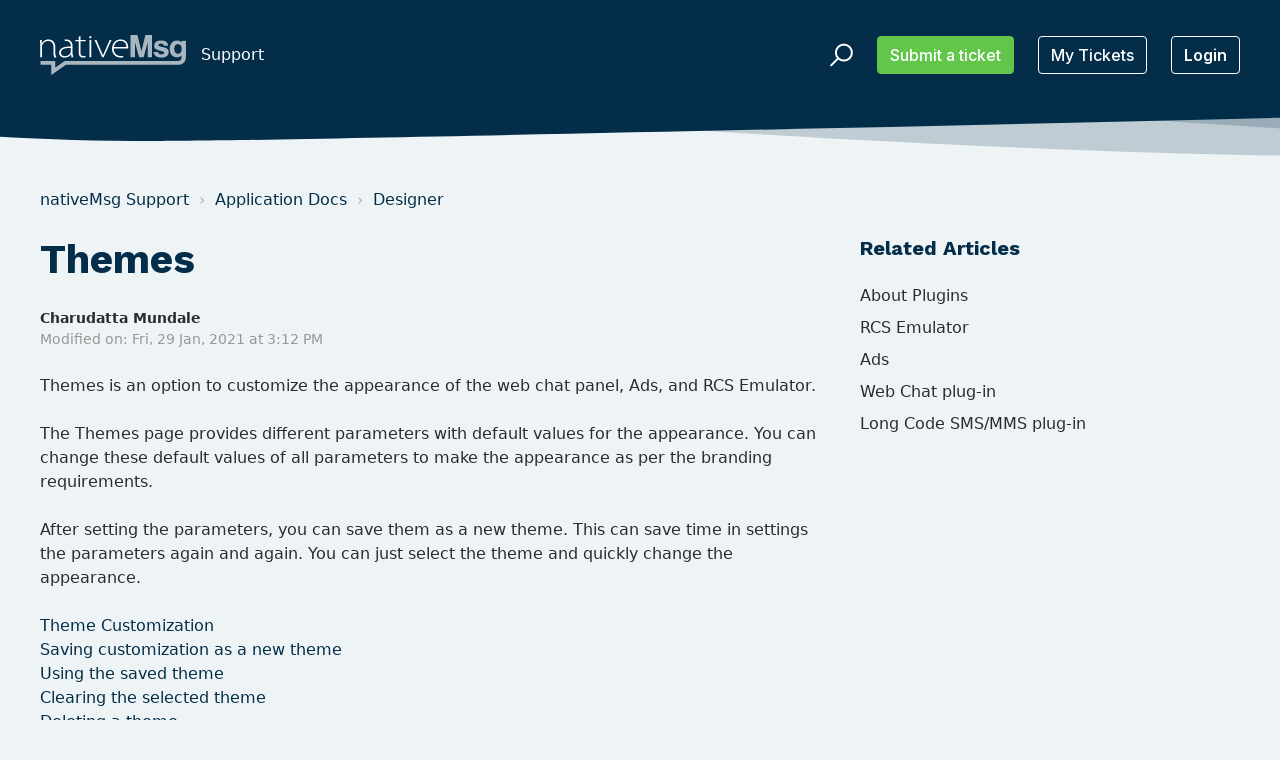

--- FILE ---
content_type: text/html; charset=utf-8
request_url: https://support.nativemsg.com/support/solutions/articles/67000479978
body_size: 18920
content:
<!DOCTYPE html>
       
        <!--[if lt IE 7]><html class="no-js ie6 dew-dsm-theme " lang="en" dir="ltr" data-date-format="non_us"><![endif]-->       
        <!--[if IE 7]><html class="no-js ie7 dew-dsm-theme " lang="en" dir="ltr" data-date-format="non_us"><![endif]-->       
        <!--[if IE 8]><html class="no-js ie8 dew-dsm-theme " lang="en" dir="ltr" data-date-format="non_us"><![endif]-->       
        <!--[if IE 9]><html class="no-js ie9 dew-dsm-theme " lang="en" dir="ltr" data-date-format="non_us"><![endif]-->       
        <!--[if IE 10]><html class="no-js ie10 dew-dsm-theme " lang="en" dir="ltr" data-date-format="non_us"><![endif]-->       
        <!--[if (gt IE 10)|!(IE)]><!--><html class="no-js  dew-dsm-theme " lang="en" dir="ltr" data-date-format="non_us"><!--<![endif]-->
	<head>
		
		<!-- Title for the page -->
<title> Themes : nativeMsg Support </title>

<!-- Meta information -->

      <meta charset="utf-8" />
      <meta http-equiv="X-UA-Compatible" content="IE=edge,chrome=1" />
      <meta name="description" content= "" />
      <meta name="author" content= "" />
       <meta property="og:title" content="Themes" />  <meta property="og:url" content="https://support.nativemsg.com/support/solutions/articles/67000479978-themes" />  <meta property="og:description" content=" Themes is an option to customize the appearance of the web chat panel, Ads, and RCS Emulator.      The Themes page provides different parameters with default values for the appearance. You can change these default values of all parameters to make..." />  <meta property="og:image" content="https://s3.amazonaws.com/cdn.freshdesk.com/data/helpdesk/attachments/production/67005021939/logo/LrMG0G3UbOq--hapzwtmReB-aIjPdHpxIw.png?X-Amz-Algorithm=AWS4-HMAC-SHA256&amp;amp;X-Amz-Credential=AKIAS6FNSMY2XLZULJPI%2F20260119%2Fus-east-1%2Fs3%2Faws4_request&amp;amp;X-Amz-Date=20260119T124331Z&amp;amp;X-Amz-Expires=604800&amp;amp;X-Amz-SignedHeaders=host&amp;amp;X-Amz-Signature=f73cbb28fd533a2b4ed98db38083cc74372c2f52c3d68ffc20e6c4c0e53d87ef" />  <meta property="og:site_name" content="nativeMsg Support" />  <meta property="og:type" content="article" />  <meta name="twitter:title" content="Themes" />  <meta name="twitter:url" content="https://support.nativemsg.com/support/solutions/articles/67000479978-themes" />  <meta name="twitter:description" content=" Themes is an option to customize the appearance of the web chat panel, Ads, and RCS Emulator.      The Themes page provides different parameters with default values for the appearance. You can change these default values of all parameters to make..." />  <meta name="twitter:image" content="https://s3.amazonaws.com/cdn.freshdesk.com/data/helpdesk/attachments/production/67005021939/logo/LrMG0G3UbOq--hapzwtmReB-aIjPdHpxIw.png?X-Amz-Algorithm=AWS4-HMAC-SHA256&amp;amp;X-Amz-Credential=AKIAS6FNSMY2XLZULJPI%2F20260119%2Fus-east-1%2Fs3%2Faws4_request&amp;amp;X-Amz-Date=20260119T124331Z&amp;amp;X-Amz-Expires=604800&amp;amp;X-Amz-SignedHeaders=host&amp;amp;X-Amz-Signature=f73cbb28fd533a2b4ed98db38083cc74372c2f52c3d68ffc20e6c4c0e53d87ef" />  <meta name="twitter:card" content="summary" />  <link rel="canonical" href="https://support.nativemsg.com/support/solutions/articles/67000479978-themes" /> 

<!-- Responsive setting -->
<link rel="apple-touch-icon" href="https://s3.amazonaws.com/cdn.freshdesk.com/data/helpdesk/attachments/production/67005022071/fav_icon/MfBvFrUr9dgSLCRH-ixLXy_XKQU1YTlycg.png" />
        <link rel="apple-touch-icon" sizes="72x72" href="https://s3.amazonaws.com/cdn.freshdesk.com/data/helpdesk/attachments/production/67005022071/fav_icon/MfBvFrUr9dgSLCRH-ixLXy_XKQU1YTlycg.png" />
        <link rel="apple-touch-icon" sizes="114x114" href="https://s3.amazonaws.com/cdn.freshdesk.com/data/helpdesk/attachments/production/67005022071/fav_icon/MfBvFrUr9dgSLCRH-ixLXy_XKQU1YTlycg.png" />
        <link rel="apple-touch-icon" sizes="144x144" href="https://s3.amazonaws.com/cdn.freshdesk.com/data/helpdesk/attachments/production/67005022071/fav_icon/MfBvFrUr9dgSLCRH-ixLXy_XKQU1YTlycg.png" />
        <meta name="viewport" content="width=device-width, initial-scale=1.0, maximum-scale=5.0, user-scalable=yes" /> 

<meta name="viewport" content="width=device-width, initial-scale=1.0" />
<link rel="preconnect" href="https://fonts.gstatic.com">
<link href="https://fonts.googleapis.com/css2?family=Work+Sans:wght@700&display=swap" rel="stylesheet">
<link href="https://fonts.googleapis.com/css2?family=Inter:wght@500;600&display=swap" rel="stylesheet">
<link rel="stylesheet" href="https://use.fontawesome.com/releases/v5.14.0/css/all.css" />
<link rel="stylesheet" href="//cdn.jsdelivr.net/highlight.js/9.10.0/styles/github.min.css" />
<link rel="stylesheet" href="//cdn.jsdelivr.net/jquery.magnific-popup/1.0.0/magnific-popup.css" />



		
		<!-- Adding meta tag for CSRF token -->
		<meta name="csrf-param" content="authenticity_token" />
<meta name="csrf-token" content="7fVFJolDGMqcWOW313YkIntsHOBKDUBdP74ywd39EfZtzz0R4Je13KS9W3+a134h+c918e+Phc0lWq6Uhm7Ecw==" />
		<!-- End meta tag for CSRF token -->
		
		<!-- Fav icon for portal -->
		<link rel='shortcut icon' href='https://s3.amazonaws.com/cdn.freshdesk.com/data/helpdesk/attachments/production/67005022071/fav_icon/MfBvFrUr9dgSLCRH-ixLXy_XKQU1YTlycg.png' />

		<!-- Base stylesheet -->
 
		<link rel="stylesheet" media="print" href="https://assets8.freshdesk.com/assets/cdn/portal_print-6e04b27f27ab27faab81f917d275d593fa892ce13150854024baaf983b3f4326.css" />
	  		<link rel="stylesheet" media="screen" href="https://assets5.freshdesk.com/assets/cdn/falcon_portal_utils-a58414d6bc8bc6ca4d78f5b3f76522e4970de435e68a5a2fedcda0db58f21600.css" />	

		
		<!-- Theme stylesheet -->

		<link href="/support/theme.css?v=4&amp;d=1655791758" media="screen" rel="stylesheet" type="text/css">

		<!-- Google font url if present -->
		<link href='https://fonts.googleapis.com/css?family=Source+Sans+Pro:regular,italic,600,700,700italic|Poppins:regular,600,700' rel='stylesheet' type='text/css' nonce='5cYWyAEercw/mKkn4CGxLw=='>

		<!-- Including default portal based script framework at the top -->
		<script src="https://assets6.freshdesk.com/assets/cdn/portal_head_v2-d07ff5985065d4b2f2826fdbbaef7df41eb75e17b915635bf0413a6bc12fd7b7.js"></script>
		<!-- Including syntexhighlighter for portal -->
		<script src="https://assets7.freshdesk.com/assets/cdn/prism-841b9ba9ca7f9e1bc3cdfdd4583524f65913717a3ab77714a45dd2921531a402.js"></script>

		

		<!-- Access portal settings information via javascript -->
		 <script type="text/javascript">     var portal = {"language":"en","name":"nativeMsg Support","contact_info":"","current_page_name":"article_view","current_tab":"solutions","vault_service":{"url":"https://vault-service.freshworks.com/data","max_try":2,"product_name":"fd"},"current_account_id":1761469,"preferences":{"bg_color":"#f3f5f7","header_color":"#ffffff","help_center_color":"#f3f5f7","footer_color":"#183247","tab_color":"#ffffff","tab_hover_color":"#02b875","btn_background":"#f3f5f7","btn_primary_background":"#02b875","baseFont":"Source Sans Pro","textColor":"#183247","headingsFont":"Poppins","headingsColor":"#183247","linkColor":"#183247","linkColorHover":"#2753d7","inputFocusRingColor":"#02b875","nonResponsive":false,"personalized_articles":true},"image_placeholders":{"spacer":"https://assets1.freshdesk.com/assets/misc/spacer.gif","profile_thumb":"https://assets2.freshdesk.com/assets/misc/profile_blank_thumb-4a7b26415585aebbd79863bd5497100b1ea52bab8df8db7a1aecae4da879fd96.jpg","profile_medium":"https://assets6.freshdesk.com/assets/misc/profile_blank_medium-1dfbfbae68bb67de0258044a99f62e94144f1cc34efeea73e3fb85fe51bc1a2c.jpg"},"falcon_portal_theme":true,"current_object_id":67000479978};     var attachment_size = 20;     var blocked_extensions = "";     var allowed_extensions = "";     var store = { 
        ticket: {},
        portalLaunchParty: {} };    store.portalLaunchParty.ticketFragmentsEnabled = false;    store.pod = "us-east-1";    store.region = "US"; </script> 


			
	</head>
	<body>
            	
		
		
		<!-- Notification Messages -->
 <div class="alert alert-with-close notice hide" id="noticeajax"></div> 
<div class="layout layout--anonymous">
  <div class="layout__head">
  	

<header class="topbar bt-container topbar--small" data-topbar>
  <div class="bt-container-inner topbar__container-inner">
    <div class="topbar__inner">
      <div class="topbar__col clearfix">
        <div class="logo-wrapper">
          <div class="logo">
            <a href="https://nativemsg.com">
              
              <svg xmlns="http://www.w3.org/2000/svg" xmlns:xlink="http://www.w3.org/1999/xlink" viewBox="0 0 2450 673" version="1.1">
                <defs>
                        <polygon id="path-1" points="0.06 0.985 274.918 0.985 274.918 311.024 0.06 311.024"/>
                        <polygon id="path-3" points="0.092 0.702 2446.09 0.702 2446.09 585.94 0.092 585.94"/>
                    </defs>
                    <g id="logo-horizontal" stroke="none" stroke-width="1" fill="none" fill-rule="evenodd">
                        <g id="Group-3" transform="translate(0.000000, 74.000000)">
                            <mask id="mask-2" fill="white">
                                <use xlink:href="#path-1"/>
                            </mask>
                            <g id="Clip-2"/>
                            <path d="M245.245,311.024 C244.839,310.211 243.325,307.089 240.704,301.64 C238.074,296.187 235.151,287.71 231.924,276.206 C228.687,264.701 227.079,252.285 227.079,238.965 L227.079,133.601 C227.079,119.474 225.462,105.953 222.236,93.029 C219,80.113 213.757,68.712 206.491,58.816 C199.225,48.929 189.735,41.055 178.031,35.2 C166.318,29.352 152.19,26.419 135.643,26.419 C123.93,26.419 112.83,28.234 102.338,31.868 C91.835,35.502 82.354,40.555 73.877,47.007 C65.399,53.47 57.924,60.841 51.471,69.108 C45.009,77.387 40.165,86.169 36.939,95.45 C35.728,98.688 34.612,102.718 33.608,107.561 C32.595,112.407 32.094,117.052 32.094,121.49 L32.094,298.913 L2.423,298.913 L2.423,78.496 C2.423,66.79 2.215,55.087 1.817,43.373 C1.41,31.67 0.804,19.967 0,8.252 L27.856,8.252 L30.277,66.385 L31.489,66.385 C35.926,57.509 41.783,49.127 49.05,41.256 C56.316,33.382 64.689,26.419 74.179,20.363 C83.66,14.308 94.257,9.568 105.97,6.132 C117.674,2.709 130.192,0.985 143.515,0.985 C147.952,0.985 153.809,1.496 161.075,2.499 C168.341,3.513 176.214,5.526 184.691,8.554 C193.169,11.582 201.646,16.029 210.125,21.877 C218.602,27.734 226.266,35.605 233.134,45.493 C239.994,55.389 245.643,67.5 250.09,81.825 C254.528,96.16 256.751,113.418 256.751,133.601 L256.751,238.965 C256.751,246.638 258.36,255.313 261.596,265.002 C264.822,274.692 267.746,282.563 270.376,288.618 C272.997,294.673 274.511,298.109 274.918,298.913 L245.245,311.024" id="Fill-1" fill="#2287BC"/>
                        </g>
                        <path d="M517.128,217.894 C497.751,217.497 478.269,218.104 458.694,219.712 C439.108,221.329 421.452,224.857 405.708,230.309 C389.964,235.758 377.04,243.629 366.953,253.925 C356.858,264.217 351.814,277.842 351.814,294.799 C351.814,315.387 358.173,330.732 370.89,340.821 C383.605,350.915 398.442,355.959 415.396,355.959 C429.524,355.959 442.041,354.046 452.941,350.206 C463.84,346.374 473.321,341.634 481.401,335.975 C489.472,330.327 496.133,323.967 501.385,316.901 C506.626,309.843 510.666,303.078 513.496,296.614 C515.917,290.559 517.128,284.912 517.128,279.66 L517.128,217.894 Z M530.45,378.969 L519.551,328.104 L518.339,328.104 C514.706,333.76 509.653,339.609 503.2,345.664 C496.738,351.719 489.065,357.379 480.191,362.618 C471.306,367.869 461.21,372.109 449.913,375.335 C438.607,378.561 426.296,380.181 412.975,380.181 C409.738,380.181 406.711,380.075 403.892,379.877 C401.062,379.67 398.234,379.365 395.414,378.969 L394.202,378.969 C385.725,377.757 378.052,375.734 371.193,372.913 C364.323,370.093 358.069,366.66 352.42,362.618 C341.114,354.549 332.938,344.86 327.895,333.553 C322.844,322.255 320.326,311.147 320.326,300.248 C320.326,267.15 336.166,240.811 367.862,221.226 C399.548,201.649 449.307,192.262 517.128,193.066 L517.128,186.407 C517.128,181.165 516.418,173.596 515.009,163.699 C513.59,153.812 510.165,144.123 504.714,134.631 C499.265,125.152 491.089,116.977 480.191,110.108 C469.291,103.248 454.152,99.813 434.775,99.813 C431.539,99.813 428.416,99.916 425.389,100.117 C422.361,100.324 419.228,100.626 416.002,101.025 C414.792,91.744 413.581,83.672 412.369,76.803 C420.847,75.591 429.116,74.985 437.196,74.985 C461.816,74.985 481.401,79.225 495.934,87.702 C510.468,96.179 521.461,106.578 528.936,118.887 C536.402,131.207 541.246,144.528 543.47,158.853 C545.683,173.187 546.8,186.008 546.8,197.306 L546.8,302.67 C546.8,314.384 548.106,326.087 550.736,337.793 C553.357,349.505 555.675,361.211 557.699,372.913 L530.45,378.969 Z" id="Fill-4" fill="#2287BC"/>
                        <path d="M764.181,105.868 L678.194,105.868 L678.194,291.771 C678.194,309.538 681.525,324.47 688.187,336.581 C694.847,348.692 707.052,354.747 724.821,354.747 C733.697,354.747 741.172,354.244 747.227,353.233 C753.283,352.231 758.523,350.915 762.97,349.298 L766.604,372.307 C761.353,374.324 754.995,376.139 747.529,377.757 C740.054,379.365 731.482,380.181 721.793,380.181 C697.969,380.181 680.011,372.913 667.9,358.381 C660.634,350.309 655.581,340.017 652.762,327.498 C649.932,314.991 648.523,301.866 648.523,288.137 L648.523,105.868 L589.18,105.868 L595.235,82.252 L648.523,82.252 L648.523,27.147 L678.194,18.064 L678.194,82.252 L770.237,82.252 L764.181,105.868" id="Fill-5" fill="#2287BC"/>
                        <path d="M829.574,372.913 L859.245,372.913 L859.245,82.252 L829.574,82.252 L829.574,372.913 Z M857.896,50.55 C854.538,54.515 849.967,56.495 844.181,56.495 C838.695,56.495 834.273,54.515 830.924,50.55 C827.567,46.595 825.895,42.023 825.895,36.836 C825.895,31.657 827.724,27.085 831.381,23.121 C835.038,19.166 839.452,17.179 844.639,17.179 C849.817,17.179 854.16,19.166 857.667,23.121 C861.167,27.085 862.925,31.657 862.925,36.836 C862.925,42.023 861.246,46.595 857.896,50.55 Z" id="Fill-6" fill="#2287BC"/>
                        <path d="M1068.76,372.913 L1042.11,372.913 L914.949,82.252 L947.043,82.252 L1022.74,261.494 C1029.6,278.052 1035.76,292.679 1041.21,305.396 C1046.66,318.113 1051.59,330.933 1056.04,343.849 L1057.25,343.849 C1062.1,330.933 1067.44,317.808 1073.3,304.488 C1079.15,291.165 1085.51,276.84 1092.37,261.494 L1169.88,82.252 L1201.37,82.252 L1068.76,372.913" id="Fill-7" fill="#2287BC"/>
                        <path d="M1446.61,174.899 C1444.59,163.197 1440.04,151.692 1432.99,140.385 C1425.92,129.087 1415.82,119.398 1402.71,111.317 C1389.59,103.248 1372.13,99.207 1350.33,99.207 C1331.76,99.207 1315.81,102.642 1302.49,109.502 C1289.17,116.37 1278.16,124.942 1269.49,135.238 C1260.8,145.533 1254.05,156.84 1249.2,169.149 C1244.36,181.466 1241.12,193.066 1239.51,203.967 L1449.64,203.967 C1449.64,196.303 1448.63,186.614 1446.61,174.899 Z M1480.52,220.315 C1480.52,222.74 1480.11,225.161 1479.31,227.583 L1237.7,227.583 C1237.7,248.984 1240.82,267.549 1247.08,283.294 C1253.34,299.036 1262.01,312.264 1273.12,322.956 C1284.22,333.657 1297.24,341.634 1312.18,346.876 C1327.11,352.127 1343.26,354.747 1360.62,354.747 C1373.54,354.747 1384.84,354.141 1394.53,352.932 L1396.96,377.757 C1391.3,378.561 1385.15,379.167 1378.49,379.575 C1371.83,379.971 1364.86,380.181 1357.59,380.181 C1334.98,380.181 1314.5,376.547 1296.13,369.28 C1277.76,362.015 1262.12,351.926 1249.2,339.002 C1236.28,326.087 1226.29,310.751 1219.23,292.98 C1212.16,275.222 1208.63,255.844 1208.63,234.851 C1208.63,210.23 1212.36,188.024 1219.83,168.241 C1227.3,148.466 1237.49,131.707 1250.41,117.979 C1263.33,104.26 1278.67,93.663 1296.44,86.188 C1314.2,78.722 1333.37,74.985 1353.96,74.985 C1381,74.985 1402.8,80.132 1419.36,90.428 C1435.91,100.72 1448.73,113.136 1457.81,127.668 C1466.9,142.201 1472.95,157.038 1475.98,172.176 C1479.01,187.315 1480.52,199.727 1480.52,209.417 C1480.52,213.864 1480.52,217.497 1480.52,220.315 Z" id="Fill-8" fill="#2287BC"/>
                        <polyline id="Fill-9" fill="#60B45B" points="1881.38 372.913 1808.72 372.913 1808.72 117.979 1739.08 372.913 1662.18 372.913 1593.15 119.191 1593.15 372.913 1520.48 372.913 1520.48 0.504 1634.74 0.504 1701.23 273.605 1702.44 273.605 1768.94 0.504 1881.38 0.504 1881.38 372.913" mask="url(#mask-4)" />
                        <g id="Group-13" transform="translate(3.000000, 87.000000)">
                            <mask id="mask-4" fill="white">
                                <use xlink:href="#path-3"/>
                            </mask>
                            <g id="Clip-11"/>
                            <path d="M2076.39,93.352 C2072.76,69.13 2056.41,57.019 2027.34,57.019 C2015.63,57.019 2005.44,59.544 1996.76,64.588 C1988.08,69.639 1983.74,76.197 1983.74,84.269 C1983.74,95.167 1998.67,103.644 2028.55,109.7 C2072.15,119.389 2100.01,127.062 2112.12,132.712 C2141.58,147.245 2156.32,168.844 2156.32,197.503 C2156.32,228.993 2145.12,253.017 2122.71,269.563 C2100.31,286.112 2070.73,294.39 2034,294.39 C2015.84,294.39 1998.78,292.064 1982.83,287.427 C1966.88,282.791 1953.06,276.224 1941.35,267.747 C1929.64,259.27 1920.36,249.078 1913.5,237.168 C1906.63,225.264 1903,212.036 1902.6,197.503 L1977.69,197.503 C1977.69,210.427 1982.73,220.619 1992.83,228.085 C2002.91,235.56 2016.44,239.285 2033.4,239.285 C2047.12,239.285 2058.93,236.562 2068.82,231.113 C2078.71,225.661 2083.66,218.697 2083.66,210.22 C2083.66,205.377 2080.02,200.531 2072.76,195.688 C2065.49,190.842 2054.38,186.812 2039.45,183.577 C1996.25,173.492 1968.8,165.618 1957.1,159.962 C1927.63,146.242 1912.89,124.442 1912.89,94.561 C1912.89,82.45 1915.32,70.747 1920.16,59.441 C1925.01,48.143 1932.27,38.152 1941.96,29.465 C1951.65,20.79 1963.85,13.827 1978.6,8.576 C1993.33,3.333 2010.78,0.702 2030.98,0.702 C2047.12,0.702 2062.25,2.925 2076.39,7.363 C2090.52,11.81 2102.73,18.064 2113.03,26.136 C2123.32,34.217 2131.59,43.998 2137.85,55.505 C2144.11,67.01 2147.64,79.632 2148.45,93.352 L2076.39,93.352" id="Fill-10" fill="#60B45B" mask="url(#mask-4)"/>
                            <path d="M2357.05,209.685 C2345.54,223.37 2330.71,230.213 2312.54,230.213 C2294.37,230.213 2279.45,222.976 2267.73,208.473 C2256.01,194.001 2250.17,174.502 2250.17,149.948 C2250.17,94.056 2270.97,66.11 2312.54,66.11 C2353.72,66.11 2374.31,95.479 2374.31,154.186 C2374.31,177.53 2368.55,196.03 2357.05,209.685 Z M2373.09,9.179 L2373.09,44.31 C2355.09,16.455 2329.18,2.528 2295.27,2.528 C2278.7,2.528 2262.94,5.949 2248.19,12.822 C2233.45,19.695 2220.58,29.475 2209.68,42.191 C2198.78,54.907 2190.16,70.046 2183.89,87.607 C2177.62,105.168 2174.51,124.636 2174.51,146.042 C2174.51,164.208 2176.6,181.86 2180.83,199.027 C2185.07,216.194 2192.04,231.332 2201.73,244.443 C2211.41,257.553 2224.04,268.15 2239.57,276.234 C2255.1,284.318 2274.18,288.345 2296.8,288.345 C2314.96,288.345 2331.11,284.863 2344.65,277.929 C2358.18,270.996 2367.09,261.216 2373.09,248.56 L2373.09,293.885 C2373.09,312.021 2366.05,326.453 2352.52,337.141 C2342.8,344.771 2320.9,351.179 2275.88,351.179 L410.164,351.179 L251.091,463.468 L251.091,351.179 L0.092,351.179 L0.092,415.179 L187.091,415.179 L187.091,586 L430.329,415.179 L2318.57,415.179 C2318.6,415.179 2318.63,415.011 2318.63,415.011 C2333.89,414.133 2348.18,413.08 2361.59,408.659 C2378.15,403.209 2392.68,394.977 2405.19,384.077 C2417.69,373.178 2427.96,359.706 2435.04,343.781 C2442.07,327.824 2446.09,309.539 2446.09,288.95 L2446.09,9.179 L2373.09,9.179 Z" id="Fill-12" fill="#60B45B" mask="url(#mask-4)"/>
                        </g>
                    </g>
                </svg>
            </a>
          </div>
        </div>
        <p class="help-center-name">Support</p>
        <button type="button" role="button" aria-label="Toggle Navigation" class="lines-button x" data-toggle-menu> <span class="lines"></span> </button>
      </div>
      <div class="topbar__col topbar__menu">
        <div class="topbar__collapse" data-menu>
          <div class="topbar__controls topbar__controls--anonymous">
            <div class="topbar__search">
              <form class="hc-search-form print--remove" autocomplete="off" action="/support/search/solutions" id="hc-search-form" data-csrf-ignore="true">
	<div class="hc-search-input">
	<label for="support-search-input" class="hide">Enter your search term here...</label>
		<input placeholder="Enter your search term here..." type="text"
			name="term" class="special" value=""
            rel="page-search" data-max-matches="10" id="support-search-input">
	</div>
	<div class="hc-search-button">
		<button class="btn btn-primary" aria-label="Search" type="submit" autocomplete="off">
			<i class="mobile-icon-search hide-tablet"></i>
			<span class="hide-in-mobile">
				Search
			</span>
		</button>
	</div>
</form>
              <button type="button" role="button" class="topbar__btn-search">
                <svg xmlns="http://www.w3.org/2000/svg" width="23" height="24" viewBox="0 0 23 24">
                  <g fill="none" fill-rule="evenodd" transform="translate(-6 -2)">
                    <circle cx="19.889" cy="11.611" r="8" stroke="#fff" stroke-width="2" transform="rotate(45 19.89 11.61)"/>
                    <path fill="#fff" fill-rule="nonzero" d="M9.34328327,15.6566781 L11.3432833,15.6566781 L11.3432833,25.6606781 C11.3432833,26.2106781 10.8992833,26.6566781 10.3432833,26.6566781 C9.79128327,26.6566781 9.34328327,26.2116781 9.34328327,25.6606781 L9.34328327,15.6566781 Z" transform="rotate(45 10.343 21.157)"/>
                  </g>
                </svg>
              </button>
            </div>
            <a class="btn btn-topbar btn-primary" href="/support/tickets/new">Submit a ticket</a>
            <a class="btn btn-topbar" href="/support/tickets">My Tickets</a>
             <div class="welcome">Welcome <b></b> </div>  <b><a href="/support/login"><b>Login</b></a></b> &nbsp;<b><a href="/support/signup"><b>Sign up</b></a></b>
          </div>
        </div>
      </div>
    </div>
  </div>

  <!-- Search and page links for the page -->
  
    
  

</header>




		<div class="waves waves--small " data-wave-small>
		  <svg xmlns="http://www.w3.org/2000/svg" viewBox="0 0 1900 47" xmlns:xlink="http://www.w3.org/1999/xlink">
		    <g fill="none" fill-rule="evenodd">
		      <path fill-rule="nonzero" d="M403.925926,32 C583.088889,32 1900,0 1900,0 L0,0 C0,0 163.540741,32 403.925926,32 Z" transform="translate(-250)" />
		      <path fill-opacity="0.2" fill-rule="nonzero" d="M1342.66667,76 C1552.37037,76 1900,0.2 1900,0.2 L0,0.2 C0,0.2 896.518519,76 1342.66667,76 Z" transform="translate(0 -29)"  />
		      <path fill-opacity="0.2" fill-rule="nonzero" d="M1342.66667,76 C1552.37037,76 1900,0.2 1900,0.2 L0,0.2 C0,0.2 896.518519,76 1342.66667,76 Z" transform="translate(617 -29)"  />
		    </g>
		  </svg>
		</div>

  </div>
  <div class="layout__content">

    
      <div class="bt-container">
        <div class="bt-container-inner clearfix">
    
        
    <div class="article-page">
  <div class="row clearfix">
    <div class="column column--sm-12">
      <ol class="breadcrumbs">
        <li>
          <a href="/support/home">nativeMsg Support</a>
        </li>
        <!--<li title="Solution home">
          <a href="/support/solutions">Solution home</a>
        </li>-->
        <li title="Application Docs">
          <a href="/support/solutions/67000278766">Application Docs</a>
        </li>
        <li title="Designer">
          <a href="/support/solutions/folders/67000425012">Designer</a>
        </li>
      </ol>
    </div>
  </div>

  <div class="row clearfix">
    <div class="column column--sm-8">
      <article class="article clearfix" itemscope itemtype="http://schema.org/Article">
        <header class="article-header">
          <h1 class="article__title" itemprop="name">
            Themes
          </h1>

          <div class="article-meta">
            <div class="article-meta__col article-meta__col--main">
              <div class="entry-info">
                <div class="entry-info__content">
                  <b class="author">
                    Charudatta Mundale
                  </b>
                  <div class="meta">Modified on: Fri, 29 Jan, 2021 at  3:12 PM</div>
                </div>
              </div>
            </div>
          </div>
        </header>

        <div class="article__body markdown" itemprop="articleBody">
          <p>Themes is an option to customize the appearance of the web chat panel, Ads, and RCS Emulator. </p><p><br></p><p>The Themes page provides different parameters with default values for the appearance. You can change these default values of all parameters to make the appearance as per the branding requirements.</p><p><br></p><p>After setting the parameters, you can save them as a new theme. This can save time in settings the parameters again and again. You can just select the theme and quickly change the appearance.</p><p><br></p><p><a href="#theme_customization">Theme Customization</a></p><p><a href="#saving_customization_as_new_theme">Saving customization as a new theme</a></p><p><a href="#using_saved_theme">Using the saved theme</a></p><p><a href="#clearning_selected_theme">Clearing the selected theme</a></p><p><a href="#deleting_theme">Deleting a theme</a></p><p><br></p><h2 id="theme_customization">Theme Customization</h2><p>The following table describes different parameters to customize the theme:</p><p><br></p><table style="width: 100%;"><thead><tr><th>Field</th><th>Description</th></tr></thead><tbody><tr><td style="width: 50.0000%;">Text Type Delay (ms)</td><td style="width: 50.0000%;"><span style='color: rgb(0, 0, 0); font-family: -apple-system, BlinkMacSystemFont, "Segoe UI", Roboto, "Helvetica Neue", Arial, sans-serif; font-size: 13px; font-style: normal; font-variant-ligatures: normal; font-variant-caps: normal; font-weight: 400; letter-spacing: normal; orphans: 2; text-align: left; text-indent: 0px; text-transform: none; white-space: normal; widows: 2; word-spacing: 0px; -webkit-text-stroke-width: 0px;  text-decoration-thickness: initial; text-decoration-style: initial; text-decoration-color: initial; display: inline !important; float: none;'>The delay (in <span style='color: rgb(0, 0, 0); font-family: -apple-system, BlinkMacSystemFont, "Segoe UI", Roboto, "Helvetica Neue", Arial, sans-serif; font-size: 13px; font-style: normal; font-variant-ligatures: normal; font-variant-caps: normal; font-weight: 400; letter-spacing: normal; orphans: 2; text-align: left; text-indent: 0px; text-transform: none; white-space: normal; widows: 2; word-spacing: 0px; -webkit-text-stroke-width: 0px;  text-decoration-thickness: initial; text-decoration-style: initial; text-decoration-color: initial; display: inline !important; float: none;'>milliseconds</span>) that you want to set while typing the message text.</span></td></tr><tr><td style="width: 50.0000%;">Placeholder</td><td style="width: 50.0000%;"><span style='color: rgb(0, 0, 0); font-family: -apple-system, BlinkMacSystemFont, "Segoe UI", Roboto, "Helvetica Neue", Arial, sans-serif; font-size: 13px; font-style: normal; font-variant-ligatures: normal; font-variant-caps: normal; font-weight: 400; letter-spacing: normal; orphans: 2; text-align: left; text-indent: 0px; text-transform: none; white-space: normal; widows: 2; word-spacing: 0px; -webkit-text-stroke-width: 0px;  text-decoration-thickness: initial; text-decoration-style: initial; text-decoration-color: initial; display: inline !important; float: none;'>The default text that you want to use to appear in the message typing area.</span><br>Default is 'Message here...'.</td></tr><tr><td style="width: 50.0000%;">Avatar Icon</td><td style="width: 50.0000%;">The icon to popup the web chat panel. The icon appears at the bottom right side of the screen. </td></tr><tr><td style="width: 50.0000%;">Background Image</td><td style="width: 50.0000%;">The background image of the web chat panel.</td></tr><tr><td style="width: 50.0000%;">Remove Footer Input Form</td><td style="width: 50.0000%;">Select the check box to remove the input field from the footer of the web chat panel.</td></tr><tr><td style="width: 50.0000%;">Get Started Without History</td><td style="width: 50.0000%;">Select the check box to start the web chat panel without displaying the previous chat history.</td></tr><tr><td colspan="2" style="width: 99.8607%;"><strong>Color Settings</strong><br><br>Set the color for different components of the Web Chat panel. For example, button color, status color, background color, and so on.</td></tr><tr><td style="width: 50.0000%;">Status Color</td><td style="width: 50.0000%;"><br></td></tr><tr><td style="width: 50.0000%;">Background Color</td><td style="width: 50.0000%;">The background color of the web chat panel.</td></tr><tr><td style="width: 50.0000%;">Hover Color</td><td style="width: 50.0000%;">The color for the hyperlinked text. The color appears when you move the mouse pointer on the hyperlinked text.</td></tr><tr><td style="width: 50.0000%;">Right Speech Bubbels Background Color</td><td style="width: 50.0000%;">The background color of the right speech bubble.</td></tr><tr><td style="width: 50.0000%;">Right Speech Bubbles Text Color</td><td style="width: 50.0000%;">The text color of the right speech bubble.</td></tr><tr><td style="width: 50.0000%;">Left Speech Bubbles Background Color</td><td style="width: 50.0000%;">The background color of the left speech bubble.</td></tr><tr><td style="width: 50.0000%;">Left Speech Bubbles Text Color</td><td style="width: 50.0000%;">The text color of the left speech bubble.</td></tr><tr><td colspan="2" style="width: 99.8607%;"><strong>Size Settings</strong><br><span style='color: rgb(0, 0, 0); font-family: -apple-system, BlinkMacSystemFont, "Segoe UI", Roboto, "Helvetica Neue", Arial, sans-serif; font-size: 13px; font-style: normal; font-variant-ligatures: normal; font-variant-caps: normal; font-weight: 400; letter-spacing: normal; orphans: 2; text-align: left; text-indent: 0px; text-transform: none; white-space: normal; widows: 2; word-spacing: 0px; -webkit-text-stroke-width: 0px;  text-decoration-thickness: initial; text-decoration-style: initial; text-decoration-color: initial; display: inline !important; float: none;'>Set the Web Chat panel size, the font size, the text margins, button font size, and so on. You can set the size in pixel.</span></td></tr><tr><td style="width: 50.0000%;">Width (px)</td><td style="width: 50.0000%;">The width (in pixel) of the web chat panel.</td></tr><tr><td style="width: 50.0000%;">Height (px)</td><td style="width: 50.0000%;">The height (in pixel) of the web chat panel.</td></tr><tr><td style="width: 50.0000%;">Message Top Margin (px)</td><td style="width: 50.0000%;">The margin (in pixel) on the top side of the web chat panel.</td></tr><tr><td style="width: 50.0000%;">Message Item Top Margin (px)</td><td style="width: 50.0000%;">The margin (in pixel) on the top side of the message item in the web chat panel.</td></tr><tr><td style="width: 50.0000%;">Speech Bubbles Font Size (px)</td><td style="width: 50.0000%;">The font size (in pixel) of the text in the speech bubble.</td></tr><tr><td colspan="2" style="width: 99.8607%;"><strong>Video Settings</strong><br><br><span style='color: rgb(0, 0, 0); font-family: -apple-system, BlinkMacSystemFont, "Segoe UI", Roboto, "Helvetica Neue", Arial, sans-serif; font-size: 13px; font-weight: 400; text-align: left; text-indent: 0px; display: inline !important;'>Set the size of the video play window and auto play mode.</span></td></tr><tr><td style="width: 50.0000%;">Max Width (%)</td><td style="width: 50.0000%;">The maximum width of the video player window.</td></tr><tr><td style="width: 50.0000%;">Auto Play</td><td style="width: 50.0000%;">Select the check box to enable auto-playing functionality of the video.</td></tr><tr><td colspan="2" style="width: 99.8607%;"><strong>Image Settings</strong><br>Set the maximum width of the image</td></tr><tr><td style="width: 50.0000%;">Max Width (%)</td><td style="width: 50.0000%;">The maximum width of the image in percentage.</td></tr><tr><td colspan="2" style="width: 99.8607%;"><strong>Font Settings</strong><br>Set the font options for the name and fallback message text.</td></tr><tr><td style="width: 50.0000%;">URL</td><td style="width: 50.0000%;">The URL of the google font family that you want to use.</td></tr><tr><td style="width: 50.0000%;">Name</td><td style="width: 50.0000%;">The font name to be used. </td></tr><tr><td style="width: 50.0000%;">Fallback</td><td style="width: 50.0000%;">The fallback font to be used.</td></tr><tr><td colspan="2" style="width: 99.8607%;"><strong>Message Font Settings</strong><br>The font settings for the messages in the web chat panel.</td></tr><tr><td style="width: 50.0000%;">URL</td><td data-del-cell="true" style="width: 50.0000%;">The URL of the google font family that you want to use.</td></tr><tr><td data-del-cell="true" style="width: 50.0000%;">Name</td><td data-del-cell="true" style="width: 50.0000%;">The font name to be used. </td></tr><tr><td data-del-cell="true" style="width: 50.0000%;">Fallback</td><td style="width: 50.0000%;">The fallback font to be used.</td></tr><tr><td colspan="2" style="width: 99.8607%;"><strong>Input Form Settings</strong><br>The color, font, and size settings for the input field in the web chat panel.</td></tr><tr><td style="width: 50.0000%;">Background Color</td><td style="width: 50.0000%;">The background color of the input field.</td></tr><tr><td style="width: 50.0000%;">Placeholder Color</td><td style="width: 50.0000%;">The color of the placeholder text that appears in the input field.</td></tr><tr><td style="width: 50.0000%;">Text Color</td><td style="width: 50.0000%;">The color to the text that you enter in the input field.</td></tr><tr><td style="width: 50.0000%;">Height (px)</td><td style="width: 50.0000%;">The height of the input message field.</td></tr><tr><td style="width: 50.0000%;">Font size (px)</td><td style="width: 50.0000%;">The font size of the text entered in the input message field</td></tr><tr><td style="width: 50.0000%;">Vertical Padding Size (px)</td><td style="width: 50.0000%;">The vertical padding of the input message field.</td></tr><tr><td style="width: 50.0000%;">Horizontal Padding Size (px)</td><td style="width: 50.0000%;">The horizontal padding of the input message field.</td></tr><tr><td style="width: 50.0000%;">Icons Color</td><td style="width: 50.0000%;">The color of the icons that appear in the input message field.</td></tr><tr><td style="width: 50.0000%;">Icons Size (px)</td><td style="width: 50.0000%;">The size of the icon that appears in the input message field.</td></tr><tr><td style="width: 50.0000%;">Icons Vertical Padding Size (px)</td><td style="width: 50.0000%;">The vertical padding for the icons that appear in the input message field.</td></tr><tr><td colspan="2" style="width: 99.8607%;"><strong>Button Settings</strong><br>Set the options for the action button that appears in the web chat panel.</td></tr><tr><td style="width: 50.0000%;">Text Color</td><td style="width: 50.0000%;">The color of the button text.</td></tr><tr><td style="width: 50.0000%;">Background Color</td><td style="width: 50.0000%;">The background color of the button.</td></tr><tr><td style="width: 50.0000%;">Font Size (px)</td><td style="width: 50.0000%;">The font size of the button text.</td></tr><tr><td style="width: 50.0000%;">Padding (px)</td><td style="width: 50.0000%;">The padding of the button text from all sides.</td></tr><tr><td style="width: 50.0000%;">Border Color</td><td style="width: 50.0000%;">The color of the button.</td></tr><tr><td style="width: 50.0697%;">Border Radius (px)</td><td style="width: 49.9303%;">The corner radius of the button.</td></tr><tr><td colspan="2" style="width: 99.8607%;"><strong>Quick Replies Settings</strong><br>Set the options for quick replies from the customer.</td></tr><tr><td style="width: 50.0000%;">Display Mode</td><td style="width: 50.0000%;">The display modes of the quick replies.<br>The available options are:<ul><li><strong>Scrollable At Bottom</strong>: Scrolls the quick replies at the bottom of the web chat panel above the input message field.</li><li><strong>Stack Aligned To Left</strong>: Stack the text aligning to the left side.</li><li><strong>Stack Aligned To Right</strong>: Align the text to the right side</li><li><strong>Stack Cleared</strong>: Clears the stacking of the quick replies.</li></ul></td></tr><tr><td style="width: 50.0000%;">Text Color</td><td style="width: 50.0000%;">The color of the text in the quick reply.</td></tr><tr><td style="width: 50.0000%;">Background Color</td><td style="width: 50.0000%;">The background color of the quick reqply.</td></tr><tr><td style="width: 50.0000%;">Height (px)</td><td style="width: 50.0000%;">The height of the quick reply box.</td></tr><tr><td style="width: 50.0000%;">Font Size (px)</td><td style="width: 50.0000%;">The font size of the quick replies.</td></tr><tr><td style="width: 50.0000%;">Padding (px)</td><td style="width: 50.0000%;">The padding from all sides of the quick reply.</td></tr><tr><td style="width: 50.0000%;">Vertical Padding (px)</td><td style="width: 50.0000%;">The vertical padding of the quick reply box.</td></tr><tr><td style="width: 50.0000%;">Border Color</td><td style="width: 50.0000%;">The color of the border color.</td></tr><tr><td style="width: 50.0000%;">Border Radius (px)</td><td style="width: 50.0000%;">The corner radius of the quick reply box.</td></tr><tr><td colspan="2" style="width: 99.8607%;"><strong>Quick Replies Multi Select Settings</strong><br>Set the multi select options for the quick replies</td></tr><tr><td style="width: 50.0000%;">Submit Button Width (%)</td><td style="width: 50.0000%;">The width of the Submit button.</td></tr><tr><td style="width: 50.0000%;">Submit Button Border Radius (px)</td><td style="width: 50.0000%;">The corner radius of the quick reply button.</td></tr><tr><td style="width: 50.0000%;">Submit Button Padding (px)</td><td style="width: 50.0000%;">The padding of the Submit button from all sides.</td></tr><tr><td style="width: 50.0000%;">Submit Button Background Color</td><td style="width: 50.0000%;">The background color of the Submit button.</td></tr><tr><td style="width: 50.0000%;">Submit Button Text Color</td><td style="width: 50.0000%;">The color of the Submit button text.</td></tr><tr><td style="width: 50.0000%;">Selected Reply Background Color</td><td style="width: 50.0000%;">The background color of the selected reply.</td></tr><tr><td style="width: 50.0000%;">Selected Reply Text Color</td><td style="width: 50.0000%;">The text color of the selected replay.</td></tr><tr><td colspan="2" style="width: 99.8607%;"><strong>List Settings</strong><br>Set the options for displaying the List in the web chat panel.</td></tr><tr><td style="width: 50.0000%;">Title Text Color</td><td style="width: 50.0000%;">The color of the list title text.</td></tr><tr><td style="width: 50.0000%;">Title Font Size (px)</td><td style="width: 50.0000%;">The font size of the list title text.</td></tr><tr><td style="width: 50.0000%;">Title Height (px)</td><td style="width: 50.0000%;">The height of the list title.</td></tr><tr><td style="width: 50.0000%;">Title Background Color</td><td style="width: 50.0000%;">The background color of the list title.</td></tr><tr><td style="width: 50.0000%;">Subtitle Text Color</td><td style="width: 50.0000%;">The color of the subtitle text.</td></tr><tr><td style="width: 50.0000%;">Subtitle Font Size (px)</td><td style="width: 50.0000%;">The font size of the subtitle text.</td></tr><tr><td style="width: 50.0000%;">Subtitle Height (px)</td><td style="width: 50.0000%;">The height of the subtitle text.</td></tr><tr><td style="width: 50.0000%;">Subtitle Background Color</td><td style="width: 50.0000%;">The background color of the subtitle text.</td></tr><tr><td style="width: 50.0000%;">Image Max Width (px)</td><td style="width: 50.0000%;">The maximum width of the image.</td></tr><tr><td style="width: 50.0000%;">Image Max Height (px)</td><td style="width: 50.0000%;">The maximum height of the image.</td></tr><tr><td colspan="2" style="width: 99.8607%;"><strong>Carousel Settings</strong><br>Set the options for displaying the carousel in the web chat panel.</td></tr><tr><td style="width: 50.0000%;">Title Text Color</td><td style="width: 50.0000%;">The color of the title text.</td></tr><tr><td style="width: 50.0000%;">Title Font Size (px)</td><td style="width: 50.0000%;">The font size of the title text.</td></tr><tr><td style="width: 50.0000%;">Title Height (px)</td><td style="width: 50.0000%;">The height of the title.</td></tr><tr><td style="width: 50.0000%;">Title Background Color</td><td style="width: 50.0000%;">The background color of the title.</td></tr><tr><td style="width: 50.0000%;">Subtitle Text Color</td><td style="width: 50.0000%;">The color of the subtitle text.</td></tr><tr><td style="width: 50.0000%;">Subtitle Font Size (px)</td><td style="width: 50.0000%;">The font size of the subtitle text.</td></tr><tr><td style="width: 50.0000%;">Subtitle Height (px)</td><td style="width: 50.0000%;">The height of the subtitle text.</td></tr><tr><td style="width: 50.0000%;">Subtitle Background Color</td><td style="width: 50.0000%;">The background color of the subtitle text.</td></tr><tr><td style="width: 50.0000%;">Buttons Text Color</td><td style="width: 50.0000%;">The color of the button text.</td></tr><tr><td style="width: 50.0000%;">Buttons Background Color</td><td style="width: 50.0000%;">The background color of the button.</td></tr><tr><td style="width: 50.0000%;">Buttons Font Size (px)</td><td style="width: 50.0000%;">The font size of the button text.</td></tr><tr><td style="width: 50.0000%;">Buttons Height (px)</td><td style="width: 50.0000%;">The height of the button.</td></tr><tr><td style="width: 50.0000%;">Max Width (px)</td><td style="width: 50.0000%;">The maximum width of the carousel.</td></tr><tr><td style="width: 50.0000%;">Image Max Height (px)</td><td style="width: 50.0000%;">The maximum height of the image.</td></tr><tr><td style="width: 50.0000%;">Image Max Width (%)</td><td style="width: 50.0000%;">The maximum width of the image.</td></tr></tbody></table><p><br></p><h2 id="saving_customization_as_new_theme"><strong>Saving customization as a new theme</strong></h2><ol><li>On the <strong>Themes </strong>page customize the theme options as per the requirement.<br>In the left pane, click <strong>Designer</strong> and click the <strong>Themes</strong> tab.<br><br><img src="https://s3.amazonaws.com/cdn.freshdesk.com/data/helpdesk/attachments/production/67005269634/original/uC81axKpDHD8E_tpfZAmi-8JbkpYayd9Mw.png?1611568631" style="width: auto;" class="fr-fic fr-fil fr-dib" data-attachment="[object Object]" data-id="67005269634"></li><li>Click the <strong>Save</strong> button.<br><img src="https://s3.amazonaws.com/cdn.freshdesk.com/data/helpdesk/attachments/production/67005269647/original/grfKFjtxKiVT_vSjBMvHfCS5WIKYVubQig.png?1611568689" style="width: auto;" class="fr-fic fr-fil fr-dib" data-attachment="[object Object]" data-id="67005269647"></li><li>In the Theme Name field, enter the name of the new theme.</li><li>(Optional) In the Description field, enter the description of the theme.</li><li>Click the <strong>Save </strong>button.<blockquote><strong>Note</strong>: The Save button is enabled only after entering the theme name.</blockquote>The new theme is added to the themes list.<br><br></li></ol><h2 id="using_saved_theme"><strong>Using the saved theme</strong></h2><p>Once you save your customizations as a theme, you can just select the required theme and use it for the web chat panel.</p><ol><li>Navigate to the Themes page.<br>In the left pane, click <strong>Designer</strong> and click the <strong>Themes</strong> tab.<br><br><img src="https://s3.amazonaws.com/cdn.freshdesk.com/data/helpdesk/attachments/production/67005269634/original/uC81axKpDHD8E_tpfZAmi-8JbkpYayd9Mw.png?1611568631" style="width: auto;" class="fr-fic fr-fil fr-dib" data-attachment="[object Object]" data-id="67005269634"></li><li>Click the <strong>Themes </strong>button.<br>The Themes dialog box appears.<br><br><img src="https://s3.amazonaws.com/cdn.freshdesk.com/data/helpdesk/attachments/production/67005270632/original/MGJEgSDa4lcmx2mfJtuP7YzDR-ZJzXCpVg.png?1611569694" style="width: auto;" class="fr-fic fr-fil fr-dib" data-attachment="[object Object]" data-id="67005270632"></li><li>Click the required theme and click the <strong>Use Theme</strong> button.<br>The Web Chat panel is updated as per the settings saved in the theme.</li></ol><p><br></p><h2 id="clearning_selected_theme"><strong>Clearing the selected theme</strong></h2><p><br></p><p>If you want to change the theme for the Web Chat panel, you can choose another theme from the T<span style='color: rgb(0, 0, 0); font-family: -apple-system, BlinkMacSystemFont, "Segoe UI", Roboto, "Helvetica Neue", Arial, sans-serif; font-size: 13px; font-style: normal; font-variant-ligatures: normal; font-variant-caps: normal; font-weight: 400; letter-spacing: normal; orphans: 2; text-align: left; text-indent: 0px; text-transform: none; white-space: normal; widows: 2; word-spacing: 0px; -webkit-text-stroke-width: 0px;  text-decoration-thickness: initial; text-decoration-style: initial; text-decoration-color: initial; display: inline !important; float: none;'>hemes</span> panel. However, you can clear the applied <span style='color: rgb(0, 0, 0); font-family: -apple-system, BlinkMacSystemFont, "Segoe UI", Roboto, "Helvetica Neue", Arial, sans-serif; font-size: 13px; font-style: normal; font-variant-ligatures: normal; font-variant-caps: normal; font-weight: 400; letter-spacing: normal; orphans: 2; text-align: left; text-indent: 0px; text-transform: none; white-space: normal; widows: 2; word-spacing: 0px; -webkit-text-stroke-width: 0px;  text-decoration-thickness: initial; text-decoration-style: initial; text-decoration-color: initial; display: inline !important; float: none;'>theme</span> and set the default settings to the Web Chat panel.</p><p><br></p><blockquote class="info"><strong>Note</strong>: The Clear button is enabled only if any <span style='color: rgb(0, 0, 0); font-family: -apple-system, BlinkMacSystemFont, "Segoe UI", Roboto, "Helvetica Neue", Arial, sans-serif; font-size: 13px; font-style: normal; font-variant-ligatures: normal; font-variant-caps: normal; font-weight: 400; letter-spacing: normal; orphans: 2; text-align: left; text-indent: 0px; text-transform: none; white-space: normal; widows: 2; word-spacing: 0px; -webkit-text-stroke-width: 0px;  text-decoration-thickness: initial; text-decoration-style: initial; text-decoration-color: initial; display: inline !important; float: none;'>theme</span> is applied to the Web Chat panel.</blockquote><ol><li>Navigate to the Themes page.<br>In the left pane, click <strong>Designer</strong> and click the <strong>Themes</strong> tab.<br><br><img src="https://s3.amazonaws.com/cdn.freshdesk.com/data/helpdesk/attachments/production/67005269634/original/uC81axKpDHD8E_tpfZAmi-8JbkpYayd9Mw.png?1611568631" style="width: auto;" class="fr-fic fr-fil fr-dib" data-attachment="[object Object]" data-id="67005269634"></li><li>Click the <strong>Clear </strong>button.<br><br><img src="https://s3.amazonaws.com/cdn.freshdesk.com/data/helpdesk/attachments/production/67005270865/original/nKL_p9bNWWlqFVmKnqEyRrkMCRXQB8AfJA.png?1611570020" style="width: auto;" class="fr-fic fr-fil fr-dib" data-attachment="[object Object]" data-id="67005270865"><br>The Web Chat panel is reset to the default settings.</li></ol><p><br></p><h2 id="deleting_theme"><strong>Deleting a theme</strong></h2><p>You can delete any unwanted themes from the list.</p><ol><li>Navigate to the Themes page.<br>In the left pane, click <strong>Designer</strong> and click the <strong>Themes</strong> tab.<br><br><img src="https://s3.amazonaws.com/cdn.freshdesk.com/data/helpdesk/attachments/production/67005269634/original/uC81axKpDHD8E_tpfZAmi-8JbkpYayd9Mw.png?1611568631" style="width: auto;" class="fr-fic fr-fil fr-dib" data-attachment="[object Object]" data-id="67005269634"></li><li>Click the <strong>Themes </strong>button.<br>The Themes dialog box appears.<br><br><img src="https://s3.amazonaws.com/cdn.freshdesk.com/data/helpdesk/attachments/production/67005270632/original/MGJEgSDa4lcmx2mfJtuP7YzDR-ZJzXCpVg.png?1611569694" style="width: auto;" class="fr-fic fr-fil fr-dib" data-attachment="[object Object]" data-id="67005270632"></li><li>Click the bin icon.<br><br><img src="https://s3.amazonaws.com/cdn.freshdesk.com/data/helpdesk/attachments/production/67005270946/original/lAgCnvXw-vBsVfHwKIArGJPHIhA0a6ZLAQ.png?1611570155" style="width: auto;" class="fr-fic fr-fil fr-dib" data-attachment="[object Object]" data-id="67005270946"></li><li>In the confirmation dialog box, click the <strong>Proceed</strong> button.<br>The selected theme is deleted from the list.</li></ol>
        </div>

        
      </article>

      <footer class="article-footer clearfix">
        <p class="article-vote" id="voting-container" 
											data-user-id="" 
											data-article-id="67000479978"
											data-language="en">
										Did you find it helpful?<span data-href="/support/solutions/articles/67000479978/thumbs_up" class="vote-up a-link" id="article_thumbs_up" 
									data-remote="true" data-method="put" data-update="#voting-container" 
									data-user-id=""
									data-article-id="67000479978"
									data-language="en"
									data-update-with-message="Glad we could be helpful. Thanks for the feedback.">
								Yes</span><span class="vote-down-container"><span data-href="/support/solutions/articles/67000479978/thumbs_down" class="vote-down a-link" id="article_thumbs_down" 
									data-remote="true" data-method="put" data-update="#vote-feedback-form" 
									data-user-id=""
									data-article-id="67000479978"
									data-language="en"
									data-hide-dom="#voting-container" data-show-dom="#vote-feedback-container">
								No</span></span></p><a class="hide a-link" id="vote-feedback-form-link" data-hide-dom="#vote-feedback-form-link" data-show-dom="#vote-feedback-container">Send feedback</a><div id="vote-feedback-container"class="hide">	<div class="lead">Sorry we couldn't be helpful. Help us improve this article with your feedback.</div>	<div id="vote-feedback-form">		<div class="sloading loading-small loading-block"></div>	</div></div>
      </footer>
    </div>
    <div class="column column--sm-4">
      <div class="article-sidebar">
        
          <div class="related-articles">
            <h4 class="related-articles__title">Related Articles</h4>
            <ul class="related-articles__list">
              
                
                <li>
                  <a href="/support/solutions/articles/67000465201-about-plugins">About Plugins</a>
                  </li>
                
              
                
              
                
                <li>
                  <a href="/support/solutions/articles/67000481449-rcs-emulator">RCS Emulator</a>
                  </li>
                
              
                
                <li>
                  <a href="/support/solutions/articles/67000481795-ads">Ads</a>
                  </li>
                
              
                
                <li>
                  <a href="/support/solutions/articles/67000465216-web-chat-plug-in">Web Chat plug-in</a>
                  </li>
                
              
                
                <li>
                  <a href="/support/solutions/articles/67000465217-long-code-sms-mms-plug-in">Long Code SMS/MMS plug-in</a>
                  </li>
                
              
            </ul>
          </div>
        
      </div>
    </div>
  </div>
</div>
        
    
        </div>
      </div>
    

  </div>
  
  <div class="layout__footer">
		<footer class="footer-container">
  <div class="footer-container__wrapper bt-container">
    <div class="waves waves--footer">
      <svg xmlns="http://www.w3.org/2000/svg" viewBox="0 0 1900 100" width="1900" xmlns:xlink="http://www.w3.org/1999/xlink">
        <g transform="translate(-578)">
          <path class="waves__wave waves__wave-footer-with-opacity" d="M0,74.3635517 C0,74.3635517 149.686491,112.453979 552.5,94.3635517 C955.313509,76.2731247 1085.21689,63.4466345 1336,24.3635517 C1586.78311,-14.7195311 1900,116 1900,116 L1900,684.363552 L0,684.363552 L0,74.3635517 Z" opacity="0.4"/>
          <path class="waves__wave waves__wave-footer-with-opacity" d="M578,21 C578,21 700,-7.5 1130.5,61.7525987 C1561,131.005197 1663.21689,18.4672903 1914,3.21512382 C2164.78311,-12.0370427 2478,51.0201205 2478,51.0201205 L2478,292 L578,292 L578,21 Z" opacity="0.4"/>
          <path class="waves__wave waves__wave--footer-primary" d="M578,81.0871789 C729,43 948.5,20.5 1208.5,38.5 C1468.5,56.5 2141,147 2478,10 C2478,159 2478,645.450731 2478,645.450731 L578,645.450731 C578,645.450731 578,129 578,81.0871789 Z"/>
        </g>
      </svg>
    </div>
    
      
    
    <div class="bt-container-inner footer-container__inner">
      <div class="footer-container__col footer-container__col--copyright">
        
      </div>
      <div class="footer-container__col footer-container__col--social-links">
        <a href="//www.linkedin.com/company/nativemsg/" target="_blank" class="footer-social-link fab fa-linkedin-in"></a>
        <a href="//www.facebook.com/nativemsg/" target="_blank" class="footer-social-link fab fa-facebook-f"></a>
        <a href="//twitter.com/thenativemsg" target="_blank" class="footer-social-link fab fa-twitter"></a>
        <a href="//www.youtube.com/channel/UCMPx0mV_ydmeCJKf2SOpIHQ" target="_blank" class="footer-social-link fab fa-youtube"></a>
      </div>
    </div>
  </div>
</footer>

  </div>
</div>

<script src="//cdn.jsdelivr.net/jquery.magnific-popup/1.0.0/jquery.magnific-popup.min.js"></script>
<script src="//cdn.jsdelivr.net/highlight.js/9.10.0/highlight.min.js"></script>

<script>
	(function($) {
  hljs.initHighlightingOnLoad();

  var BT_SETTINGS = {
    css: {
      activeClass: 'is-active',
      hiddenClass: 'is-hidden',
      visibleClass: 'is-visible'
    }
  };

	  var $topbar = $('[data-topbar]');
	  var $topSearchBar = $('.topbar__search .hc-search-form');
	  var $topSearchBarQuery = $topSearchBar.find('input.special');
	  var $topSearchBarBtn = $('.topbar__btn-search');

	  $topbar.removeClass(BT_SETTINGS.css.hiddenClass);

	  $('[data-toggle-menu]').click(function() {
	    $(this).toggleClass(BT_SETTINGS.css.activeClass);
	    $('[data-menu]').toggle();
	  });

	  $('.image-with-lightbox').magnificPopup({
	    type: 'image',
	    closeOnContentClick: true,
	    closeBtnInside: false,
	    fixedContentPos: true,
	    mainClass: 'mfp-with-zoom', // class to remove default margin from left and right side
	    image: {
	      verticalFit: true
	    },
	    zoom: {
	      enabled: true,
	      duration: 300 // don't foget to change the duration also in CSS
	    }
	  });

	  $('.image-with-video-icon').magnificPopup({
	    disableOn: 700,
	    type: 'iframe',
	    mainClass: 'mfp-fade',
	    removalDelay: 160,
	    preloader: false,
	    fixedContentPos: false
	  });

	  $('.accordion__item-title').on('click', function() {
	    var $title = $(this);
	    $title.toggleClass('accordion__item-title--active');
	    $title
	      .parents('.accordion__item')
	      .find('.accordion__item-content')
	      .slideToggle();
	  });

	  $('.tabs-link').click(function(e) {
	    e.preventDefault();
	    var $link = $(this);
	    var tabIndex = $link.index();
	    var $tab = $link.parents('.tabs').find('.tab').eq(tabIndex);
	    $link
	      .addClass(BT_SETTINGS.css.activeClass)
	      .siblings()
	      .removeClass(BT_SETTINGS.css.activeClass);
	    $tab
	      .removeClass(BT_SETTINGS.css.hiddenClass)
	      .siblings('.tab')
	      .addClass(BT_SETTINGS.css.hiddenClass);
	  });

	  $topSearchBarBtn.click(function() {
	    $(this).addClass(BT_SETTINGS.css.hiddenClass);
	    $topSearchBar.addClass(BT_SETTINGS.css.visibleClass);
	    $topSearchBarQuery.focus();
	  });

	  $(document).mouseup(function(e) {
	    if (!$topSearchBarQuery.is(e.target)) {
	      $topSearchBar.removeClass(BT_SETTINGS.css.visibleClass);
	      $topSearchBarBtn.removeClass(BT_SETTINGS.css.hiddenClass);
	    }
	  });

	  // Fix animated icons
	  $('.fa-spin').empty();

	  $('.topbar__search input.special').attr('placeholder', 'Search');

	  //Article page: Update votes layout 
	  if($('.article-vote').length > 0){
	    $($('.article-vote')[0].childNodes[0]).wrap('<span class="vote-title"></span>');
	    $('.vote-up, .vote-down-container').wrapAll('<span class="vote-btns"/>');
	  }
		
	})(jQuery);
</script>



			<script src="https://assets6.freshdesk.com/assets/cdn/portal_bottom-0fe88ce7f44d512c644a48fda3390ae66247caeea647e04d017015099f25db87.js"></script>

		<script src="https://assets2.freshdesk.com/assets/cdn/redactor-642f8cbfacb4c2762350a557838bbfaadec878d0d24e9a0d8dfe90b2533f0e5d.js"></script> 
		<script src="https://assets6.freshdesk.com/assets/cdn/lang/en-4a75f878b88f0e355c2d9c4c8856e16e0e8e74807c9787aaba7ef13f18c8d691.js"></script>
		<!-- for i18n-js translations -->
  		<script src="https://assets7.freshdesk.com/assets/cdn/i18n/portal/en-7dc3290616af9ea64cf8f4a01e81b2013d3f08333acedba4871235237937ee05.js"></script>
		<!-- Including default portal based script at the bottom -->
		<script nonce="5cYWyAEercw/mKkn4CGxLw==">
//<![CDATA[
	
	jQuery(document).ready(function() {
					
		// Setting the locale for moment js
		moment.lang('en');

		var validation_meassages = {"required":"This field is required.","remote":"Please fix this field.","email":"Please enter a valid email address.","url":"Please enter a valid URL.","date":"Please enter a valid date.","dateISO":"Please enter a valid date ( ISO ).","number":"Please enter a valid number.","digits":"Please enter only digits.","creditcard":"Please enter a valid credit card number.","equalTo":"Please enter the same value again.","two_decimal_place_warning":"Value cannot have more than 2 decimal digits","select2_minimum_limit":"Please type %{char_count} or more letters","select2_maximum_limit":"You can only select %{limit} %{container}","maxlength":"Please enter no more than {0} characters.","minlength":"Please enter at least {0} characters.","rangelength":"Please enter a value between {0} and {1} characters long.","range":"Please enter a value between {0} and {1}.","max":"Please enter a value less than or equal to {0}.","min":"Please enter a value greater than or equal to {0}.","select2_maximum_limit_jq":"You can only select {0} {1}","facebook_limit_exceed":"Your Facebook reply was over 8000 characters. You'll have to be more clever.","messenger_limit_exceeded":"Oops! You have exceeded Messenger Platform's character limit. Please modify your response.","not_equal_to":"This element should not be equal to","email_address_invalid":"One or more email addresses are invalid.","twitter_limit_exceed":"Oops! You have exceeded Twitter's character limit. You'll have to modify your response.","password_does_not_match":"The passwords don't match. Please try again.","valid_hours":"Please enter a valid hours.","reply_limit_exceed":"Your reply was over 2000 characters. You'll have to be more clever.","url_format":"Invalid URL format","url_without_slash":"Please enter a valid URL without '/'","link_back_url":"Please enter a valid linkback URL","requester_validation":"Please enter a valid requester details or <a href=\"#\" id=\"add_requester_btn_proxy\">add new requester.</a>","agent_validation":"Please enter valid agent details","email_or_phone":"Please enter a Email or Phone Number","upload_mb_limit":"Upload exceeds the available 15MB limit","invalid_image":"Invalid image format","atleast_one_role":"At least one role is required for the agent","invalid_time":"Invalid time.","remote_fail":"Remote validation failed","trim_spaces":"Auto trim of leading & trailing whitespace","hex_color_invalid":"Please enter a valid hex color value.","name_duplication":"The name already exists.","invalid_value":"Invalid value","invalid_regex":"Invalid Regular Expression","same_folder":"Cannot move to the same folder.","maxlength_255":"Please enter less than 255 characters","decimal_digit_valid":"Value cannot have more than 2 decimal digits","atleast_one_field":"Please fill at least {0} of these fields.","atleast_one_portal":"Select atleast one portal.","custom_header":"Please type custom header in the format -  header : value","same_password":"Should be same as Password","select2_no_match":"No matching %{container} found","integration_no_match":"no matching data...","time":"Please enter a valid time","valid_contact":"Please add a valid contact","field_invalid":"This field is invalid","select_atleast_one":"Select at least one option.","ember_method_name_reserved":"This name is reserved and cannot be used. Please choose a different name."}	

		jQuery.extend(jQuery.validator.messages, validation_meassages );


		jQuery(".call_duration").each(function () {
			var format,time;
			if (jQuery(this).data("time") === undefined) { return; }
			if(jQuery(this).hasClass('freshcaller')){ return; }
			time = jQuery(this).data("time");
			if (time>=3600) {
			 format = "hh:mm:ss";
			} else {
				format = "mm:ss";
			}
			jQuery(this).html(time.toTime(format));
		});
	});

	// Shortcuts variables
	var Shortcuts = {"global":{"help":"?","save":"mod+return","cancel":"esc","search":"/","status_dialog":"mod+alt+return","save_cuctomization":"mod+shift+s"},"app_nav":{"dashboard":"g d","tickets":"g t","social":"g e","solutions":"g s","forums":"g f","customers":"g c","reports":"g r","admin":"g a","ticket_new":"g n","compose_email":"g m"},"pagination":{"previous":"alt+left","next":"alt+right","alt_previous":"j","alt_next":"k"},"ticket_list":{"ticket_show":"return","select":"x","select_all":"shift+x","search_view":"v","show_description":"space","unwatch":"w","delete":"#","pickup":"@","spam":"!","close":"~","silent_close":"alt+shift+`","undo":"z","reply":"r","forward":"f","add_note":"n","scenario":"s"},"ticket_detail":{"toggle_watcher":"w","reply":"r","forward":"f","add_note":"n","close":"~","silent_close":"alt+shift+`","add_time":"m","spam":"!","delete":"#","show_activities_toggle":"}","properties":"p","expand":"]","undo":"z","select_watcher":"shift+w","go_to_next":["j","down"],"go_to_previous":["k","up"],"scenario":"s","pickup":"@","collaboration":"d"},"social_stream":{"search":"s","go_to_next":["j","down"],"go_to_previous":["k","up"],"open_stream":["space","return"],"close":"esc","reply":"r","retweet":"shift+r"},"portal_customizations":{"preview":"mod+shift+p"},"discussions":{"toggle_following":"w","add_follower":"shift+w","reply_topic":"r"}};
	
	// Date formats
	var DATE_FORMATS = {"non_us":{"moment_date_with_week":"ddd, D MMM, YYYY","datepicker":"d M, yy","datepicker_escaped":"d M yy","datepicker_full_date":"D, d M, yy","mediumDate":"d MMM, yyyy"},"us":{"moment_date_with_week":"ddd, MMM D, YYYY","datepicker":"M d, yy","datepicker_escaped":"M d yy","datepicker_full_date":"D, M d, yy","mediumDate":"MMM d, yyyy"}};

	var lang = { 
		loadingText: "Please Wait...",
		viewAllTickets: "View all tickets"
	};


//]]>
</script> 

		

		<img src='/support/solutions/articles/67000479978-themes/hit' alt='Article views count' aria-hidden='true'/>
		<script type="text/javascript">
     		I18n.defaultLocale = "en";
     		I18n.locale = "en";
		</script>
			
    	


		<!-- Include dynamic input field script for signup and profile pages (Mint theme) -->

	</body>
</html>
